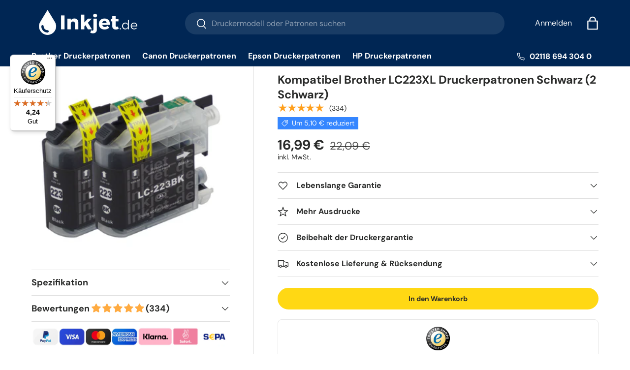

--- FILE ---
content_type: text/css
request_url: https://inkjet.de/cdn/shop/t/43/assets/product.css?v=40661411838478490881748325535
body_size: 1783
content:
.option-selector{padding:0;border:0}.option-selector:not(:last-child){margin-bottom:2rem}.option-selector .label{margin-bottom:.5em}.option-selector__label-value{font-weight:400}.option-selector__btns{margin-top:-12px}.opt-label{margin-top:12px;margin-inline-end:12px;border:var(--btn-border-width) solid rgba(var(--text-color) / .2);border-radius:var(--btn-border-radius, 0);cursor:pointer}.opt-label--btn{min-width:50px;padding:var(--btn-padding-y, 12px) 16px;background-color:rgba(var(--bg-color));color:rgb(var(--text-color))}.opt-label--btn:hover{background-color:rgba(var(--text-color) / .05)}.opt-btn:focus-visible+.opt-label{outline-offset:3px}.opt-btn:checked+.opt-label--btn{background-color:rgba(var(--bg-color));color:rgb(var(--text-color))}.opt-btn:checked+.opt-label:not(.opt-label--swatch):after,.is-unavailable+.opt-label .opt-label__media:after{content:"";display:block;position:absolute;top:0;left:0;width:100%;height:100%}.opt-btn:checked+.opt-label:not(.opt-label--swatch):after{border-radius:var(--btn-border-radius, 0);box-shadow:0 0 0 2px rgba(var(--text-color) / .6)}.is-unavailable+.opt-label:not(.opt-label--image),.is-unavailable+.opt-label .opt-label__media:after{background:linear-gradient(to bottom left,transparent calc(50% - 1px),rgba(var(--text-color) / .2) calc(50% - 1px),rgba(var(--text-color) / .2) calc(50% + 1px),transparent calc(50% + 1px)) no-repeat}.opt-label__media{width:100%;border-radius:var(--btn-border-radius, 0)}.custom-select__btn[data-swatch]:before,.custom-select__option[data-swatch]:before{content:"";width:20px;height:20px;margin-inline-end:8px;border-radius:50%;background-size:cover}.custom-select [data-swatch=white]:before{border:1px solid #f2f2f2}.opt-label{min-width:64px;transition:opacity .6s,color .6s,border-color .6s;font-weight:700}.option-selector:not(:last-child){margin-bottom:3rem}.opt-label--image{--btn-border-radius: 50%;width:var(--swatch-variant-picker-size, 36px);min-width:0;height:var(--swatch-variant-picker-size, 36px)}.is-unavailable+.opt-label--image img{opacity:.4}.swatch-shape--not-circle{--btn-border-radius: 0}.swatch-shape--natural.swatch--variant-image{height:auto}.opt-label--swatch.swatch-shape--portrait{height:calc(var(--swatch-variant-picker-size, 36px) / .75)}.opt-label:not([data-swatch]):after{content:"";display:block;position:absolute;top:0;left:0;width:100%;height:100%;border-radius:var(--btn-border-radius, 0)}.opt-btn.is-unavailable:checked+.opt-label:not(.opt-label--swatch){border-color:rgba(var(--text-color) / .6)}.opt-btn.is-unavailable:checked+.opt-label:not(.opt-label--swatch):after{box-shadow:none}.opt-label:hover{background-color:transparent}.opt-label:not([data-swatch]):hover:after{box-shadow:0 1px 3px rgba(var(--input-text-color) / .4)}.option-selector__btns .is-unavailable+[data-swatch]:before{opacity:.4}.is-unavailable+.opt-label:not([data-swatch]){overflow:hidden}.is-unavailable+.opt-label:not([data-swatch]):before{content:"";position:absolute;top:0;left:0;width:100%;height:100%;background-color:rgba(var(--text-color) / .05)}.option-selector .label{margin-bottom:.8em}:root{--product-details-block-margin: calc(8 * var(--space-unit));--product-details-block-margin-sm: calc(3 * var(--space-unit));--product-info-block-margin: calc(6 * var(--space-unit))}.product-info__block,.product-info__block--sm,.product-details__block{kmargin:var(--product-info-block-margin) 0}.product-info__block:first-child,.product-info__block--sm:first-child,.product-details__block:first-child{margin-top:0}.product-info__block:last-child,.product-info__block--sm:last-child,.product-details__block:last-child{margin-bottom:0}.product-info__block:empty,.product-info__block--sm:empty,.product-details__block:empty{display:none}.product-info__block .social__link{width:40px;height:40px;position:relative}.product-info__block .social__link:after{content:"";position:absolute;top:50%;left:50%;width:44px;height:44px;transform:translate(-50%,-50%);opacity:0}.product-info__block .social-share__heading{margin-inline-end:.5em}.product-info__block--sm{margin:var(--product-details-block-margin-sm) 0}.product-info__block--md{margin:calc(6 * var(--space-unit)) 0}.product-details__block{margin:10px 0}.product-vendor-sku+.product-info__title{margin-top:-4px}.product-info__title+.product-info__rating,.product-price+variant-label{margin-top:-8px}.product-description{overflow:auto}.product-info__price{font-size:var(--h4-font-size)}.product-info__add-to-cart quantity-input{flex:1 1 35%;margin-inline-end:calc(2 * var(--space-unit));transition:opacity .6s ease}.product-info__add-to-cart:has(button[disabled]) quantity-input{opacity:.4;cursor:default;pointer-events:none}.product-info__add-button{flex:0 0 100%}quantity-input+.product-info__add-button{flex:1 1 65%;margin-inline-start:calc(2 * var(--space-unit))}.product-info__disclosure{font-size:calc(var(--body-font-size) * .1rem)}.shopify-payment-button__button{margin-top:calc(4 * var(--space-unit));overflow:hidden;border-radius:var(--btn-border-radius, 0)}.product-title .product-info__weight{opacity:.7}.shopify-payment-button .shopify-payment-button__button--unbranded{padding:var(--btn-padding-y, 12px) 26px;transition:opacity .6s ease,color .6s ease,background-position .4s ease-out;font-size:.88em;font-weight:700;line-height:1.2em;text-transform:var(--btn-text-transform, none)}.shopify-payment-button .shopify-payment-button__button--unbranded:hover:not([disabled]){background-color:transparent}.shopify-payment-button__button--hidden{display:none}.shopify-payment-button__more-options{color:rgb(var(--text-color))}.product-policies{margin-top:var(--space-unit)}.pickup-icon{flex-shrink:0;margin-inline-end:calc(2 * var(--space-unit))}.product-details .spr-header-title{display:none}.product-details__text{font-size:calc(var(--body-font-size) * var(--fluid-1-25))}.product-inventory__status:before{content:"";display:inline-block;width:9px;height:9px;margin-inline-end:.5em;border-radius:9px;background-color:currentColor}[data-inventory-level=none]{color:rgb(var(--no-stock-text-color))}[data-inventory-level=low]{color:rgb(var(--low-stock-text-color))}[data-inventory-level=very_low]{color:rgb(var(--very-low-stock-text-color))}[data-inventory-level=normal],[data-inventory-level=in_stock]{color:rgb(var(--in-stock-text-color))}[data-inventory-level=backordered]{color:rgb(var(--no-stock-backordered-text-color))}.product-spec{margin:0}.product-spec__item{border-bottom:1px dashed rgba(var(--text-color) / .15)}.product-spec__item:last-child{border:0}.product-spec__value p:last-child{margin-bottom:0}@media (max-width: 768.98px){.product-info.media-with-text__text{padding-top:0}}@media (min-width: 769px){:root{--product-details-block-margin: calc(12 * var(--space-unit));--product-info-block-margin: calc(8 * var(--space-unit))}.product-details .disclosure>summary{padding-top:10px;padding-bottom:10px}.product-details .disclosure__content{padding-bottom:calc(5 * var(--space-unit))}.product-spec__label{flex:0 0 160px;margin-bottom:0}.product-spec__label--right{flex-basis:50%}.cc-featured-product .media-with-text__text{max-width:calc(100% - var(--media-width, 50%))}}.product-details .disclosure>summary .disclosure__title{font-size:18px}@media (min-width: 1024px){.product-info__title+.product-info__rating .rating{font-size:20px}.product-info__add-to-cart quantity-input{flex-basis:150px}.product-details .disclosure>summary{padding-top:14px;padding-bottom:14px}.product-details .disclosure__content{padding-bottom:calc(8 * var(--space-unit))}}.product-info{padding-top:0!important}.product-info__title{margin-top:10px!important}.product-info__block{margin-top:12px!important}.product-info__block .product-label--sale{margin-top:-15px!important}.product-info__rating{margin-top:-12px!important}.fera-widget-600546 .fera-getItByTimer-content,.fera-widget-600546 .fera-getItByTimer-timer{font-size:16px!important}.product-info__add-to-cart{padding-top:10px}div.product-info.product-info--sticky>sticky-scroll-direction>div>div:nth-child(14)>div>div{padding-top:10px}@media (max-width: 568.98px){.product-details{margin-top:15px}.product-info__title{padding-top:9px!important}.media-viewer{margin-top:10px!important}.product-info__sticky{margin-top:-25px!important}.feracsls{border-bottom:45px solid white}.product-policies{padding-bottom:10px!important}}#easysearch-search{font-size:19px!important}.easysearch-btn-holder{text-align:center}#shopify-section-template--18288878878884__main>div>div>div.product-info.product-info--sticky>sticky-scroll-direction>div>div:nth-child(14){margin-bottom:-20px}relat{position:relative;bottom:80px;margin-left:80px;width:160px}.moveit{position:absolute}.bogof1{position:absolute;top:-160px}.bogof1 img{max-width:140px}.bogo{margin-top:-20px;margivn-bottom:-10px}#product-media>div:nth-child(4)>span{text-align:center;left:-60px;top:-20px}@media (max-width: 690px){.bogof1 img{max-width:100px}}.popup{display:none}.popup{display:none;position:fixed;z-index:999;left:0;top:0;width:100%;height:100%;overflow:auto;background-color:#000;background-color:#0006}.popup-content{background-color:#fefefe;margin:5% auto;padding:20px;border:1px solid #888;max-width:850px;box-shadow:0 5px 15px #0000004d;border-radius:10px}.htitle2{text-align:center;font-size:18px!important}.popup-content h2{text-align:center;font-size:22px;width:500px}.popup-content .product-details{margin:0!important}.popup-content .product .product-image{max-width:fit-content;margin-left:auto;margin-right:auto}.product-action{display:block}.close-btn{color:#aaa;float:right;font-size:28px;font-weight:700}.close-btn:hover,.close-btn:focus{color:#000;text-decoration:none;cursor:pointer}.popup-content,.popup-content .price__default{max-width:fit-content;margin-left:auto;margin-right:auto}.popup-content .product-price{display:flex;margifn-right:20px;margin-bottom:-45px;text-align:center;left:19px}.popup-content .productinfoprice{text-decoration:line-through;padding-left:10px}.popup-content .compareprice{font-weight:700;font-size:30px}#closePopupBtn2{display:none!important}.popup-content .product .product-image{max-width:350px!important}.popup-content .moveit{top:-20px;left:-50px;text-align:center}.inksmall{font-size:15px!important}.popup-content .relat{font-size:14px;top:-30px;left:-30px!important}.popup-content .bogof1{top:-135px}.popup-content .relat img{margin-left:10px;width:120px}.popup-content .titles{text-align:center}.popup-content .htitle{font-size:25px}@media (max-width: 668.98px){.inksmall{font-size:10px!important}#product-media>div:nth-child(4)>span{text-align:center;left:-10px!important;top:-60px!important}.popup{display:none;position:fixed;z-index:999;left:0;top:0;width:100%;height:100%;overflow:auto;background-color:#000;background-color:#0006}.popup-content{background-color:#fefefe;margin:3% auto!important;padding:0!important;border:1px solid #888;max-width:850px;box-shadow:0 5px 15px #0000004d;border-radius:10px}.popup-content .titles{text-align:center}.popup-content h2{text-align:center;font-size:20px!important}.popup-content .htitle{font-size:20px}.popup-content .htitle2{margin-left:auto;margin-right:auto;font-size:14px!important;max-width:200px}.popup-content .product-details{margin:0!important}.popup-content .product .product-image{max-width:fit-content;margin-left:auto;margin-right:auto}.product-action{display:block}.close-btn{color:#aaa;float:right;font-size:28px;font-weight:700}.close-btn:hover,.close-btn:focus{color:#000;text-decoration:none;cursor:pointer}.popup-content,.popup-content .price__default{max-width:fit-content;margin-left:auto;margin-right:auto}.popup-content .product-price{dispdlay:flex;margin-right:20px;margin-bottom:0!important;text-align:center;left:19px}.popup-content .productinfoprice{text-decoration:line-through;marsgin-top:-13px!important;padding-left:10px}.popup-content .compareprice{display:inline-block;font-weight:700;font-size:20px!important;masrgin-top:7px}#closePopupBtn2{display:none!important}.popup-content .product .product-image{max-width:350px!important}.popup-content .moveit{top:-50px!important;left:10px!important;text-align:center}}.qty-input{disvplay:none}
/*# sourceMappingURL=/cdn/shop/t/43/assets/product.css.map?v=40661411838478490881748325535 */


--- FILE ---
content_type: text/css
request_url: https://inkjet.de/cdn/shop/t/43/assets/product-page.css?v=3344184041616553571748325535
body_size: 1610
content:
/** Shopify CDN: Minification failed

Line 464:31 Unexpected "-1"

**/
.product-main .product-media {
  margin-top: 0;
  margin-bottom: 0;
}

.product-details__calc .h4 {
  margin-bottom: 1.1em;
}

@media (min-width: 769px) {
  :root {
    --product-column-padding: calc(8 * var(--space-unit));
    --product-info-width: 47%;
  }
  .shopify-section:not(.product-details) {
    clear: both;
  }
  .product-breadcrumbs .breadcrumbs {
    width: calc(100% - var(--product-info-width));
    padding-inline-end: var(--product-column-padding);
    overflow: hidden;
  }
  .product-breadcrumbs + .product-main .product-media,
  .product-breadcrumbs + .product-main .product-info {
    padding-top: 0;
  }
  .product-breadcrumbs + .product-main .product-info::before,
  .product-breadcrumbs + .product-main .product-info::after {
    top: calc(-10 * var(--space-unit) - 1em - 2px);
  }
  .shopify-section + .product-main {
    margin-top: -1px;
  }
  .shopify-section + .product-main::before,
  .product-details + .shopify-section::before,
  .product-main + .shopify-section:not(.product-details)::before {
    content: "";
    display: block;
    position: relative;
    z-index: -1;
    width: 100%;
    height: 1px;
    background-color: rgba(var(--text-color) / 0.15);
  }
  .product-main .product-media,
  .product-main + .product-details > .container {
    width: calc(100% - var(--product-info-width));
    float: left;
    clear: left;
    border-inline-end: 1px solid rgba(var(--text-color) / 0.15);
  }
  .product-main .product-media {
    margin-top: 0;
    margin-bottom: 0;
    padding-top: 0;
    padding-bottom: 0;
    padding-inline-end: var(--product-column-padding);
  }
  .product-main .product-info {
    position: relative;
    width: var(--product-info-width);
    padding: calc(10 * var(--space-unit)) 0;
    padding-inline-start: var(--product-column-padding);
    float: right;
    background-color: rgba(var(--bg-color));
  }
  .product-main .product-info::before,
  .product-main .product-info::after {
    content: "";
    position: absolute;
    top: 0;
    bottom: -2px;
    left: -1px;
    width: 1px;
    background-color: rgba(var(--bg-color));
  }
  .product-main .product-info::after {
    background-color: rgba(var(--text-color) / 0.15);
  }
  .product-main .product-info--sticky {
    min-height: var(--sticky-height, 0);
  }
  .product-info__sticky {
    position: -webkit-sticky;
    position: sticky;
    top: var(--header-end-padded, 48px);
    padding-bottom: 0;
  }
  .product-main + .product-details {
    max-width: calc(var(--page-width, 1320px) + var(--gutter) * 2);
    margin: 0 auto;
    padding: 0 var(--gutter);
  }
  .product-main + .product-details > .container {
    max-width: none;
    margin: 0;
    padding-top: calc(2 * var(--space-unit));
    padding-bottom: calc(10 * var(--space-unit));
    padding-inline-start: 0;
    padding-inline-end: var(--product-column-padding);
  }
  .product-main + .product-details + .shopify-section::before {
    top: 1px;
  }
  [dir="rtl"] .product-main .product-media,
  [dir="rtl"] .product-main + .product-details > .container {
    float: right;
    clear: right;
  }
  [dir="rtl"] .product-main .product-info {
    float: left;
  }
  [dir="rtl"] .product-main .product-info::before,
  [dir="rtl"] .product-main .product-info::after {
    right: -1px;
    left: auto;
  }
}
@media (min-width: 1280px) {
  :root {
    --product-column-padding: calc(12 * var(--space-unit));
  }
  .product-main .product-media,
  .product-main .product-info {
    padding-top: 0;
  }
}

.template-product .stock_level {
  color: #090;
  display: inline-block;
  margin-top: 10px;
}
.template-product .stock_level span:first-child {
  font-size: 20px;
}
.template-product .stock_level span:first-child b {
  font-weight: 600;
}
.template-product .stock_level span {
  font-size: 17px;
}
.template-product .stock_level .free_delivery {
  color: #000;
  margin-top: 10px;
  text-align: left;
}
.template-product .banana-view-container .banana-statement {
  margin-top: 20px;
}
.template-product .product-pricing .product--badge.badge--sale {
  padding: 8px;
}
.template-product .product-pricing .price--main .money {
  font-size: 24px;
}
.template-product .product-pricing .price--compare-at {
  margin-left: 8px;
}
.template-product .product-pricing .price--compare-at .money {
  font-size: 24px;
}
.template-product .product-panel__per_page {
  border: 1px solid #dadada;
  width: 100%;
}
.template-product .product-panel__per_page .product-comparison__header {
  background: #eee;
  border-bottom: 1px solid #dadada;
  font-weight: bold;
  padding: 0.5em;
  text-align: center;
}
.template-product .product-panel__per_page .product-comparison__header strong {
  color: #000;
  font-weight: 600;
}
.template-product .product-panel__per_page .inkfacts {
  font-variant: small-caps;
  font-size: 0.8em;
  display: block;
}
.template-product .product-panel__per_page ul {
  list-style: none;
  padding: 10px;
}
.template-product .product-panel__per_page ul li {
  display: inline-block;
  margin-left: 6px;
  padding-bottom: 10px;
  width: auto;
}
.template-product .product-panel__per_page ul li:first-child {
  margin-left: 0;
}
@media screen and (max-width: 479px) {
  .template-product .product-panel__per_page ul li {
    display: inline-block;
    text-align: center;
  }
}
.template-product .product-panel__per_page ul li span {
  background: #ccc;
  border-radius: 100%;
  display: inline-block;
  height: 1em;
  margin-right: 6px;
  width: 1em;
  vertical-align: middle;
}
.template-product .product-panel__per_page ul li span.black {
  background-color: #000 !important;
}
.template-product .product-panel__per_page ul li span.cyan {
  background-color: #00aeef !important;
}
.template-product .product-panel__per_page ul li span.magenta {
  background-color: #ec008c !important;
}
.template-product .product-panel__per_page ul li span.yellow {
  background-color: #fff200 !important;
}
.template-product .special_offer_tab {
  /*@extend %button-secondary, %atc-button;*/
  /*font-size: 20px;*/
  background-color: #c00;
  color: #fff;
  font-weight: 700;
  margin-top: 20px;
  padding: 7px 10px;
  text-align: center;
  text-transform: uppercase;
  width: 100%;
}
.template-product .guaranteed-fit h2 {
  color: black;
  font-weight: 600;
  font-size: 24px;
  margin-bottom: 10px;
}
.template-product .guaranteed-fit input {
  padding: 16px;
  width: 100%;
  font-size: 15px;
}
.template-product .guaranteed-fit #printerlist {
  list-style: none;
  padding-left: 0;
}
.template-product .guaranteed-fit #printerlist li {
  margin-bottom: 6px;
}
.template-product .guaranteed-fit #printerlist li:nth-child(odd) {
  clear: left;
  float: left;
  width: 49%;
}
.template-product .guaranteed-fit #printerlist li:nth-child(even) {
  clear: right;
  float: right;
  width: 49%;
}
.template-product .guaranteed-fit #printerlist li span a {
  font-size: 14px;
  text-decoration: none;
}
.template-product .guaranteed-fit #newprinterlist {
  list-style: none;
  padding: 0;
  margin: 0;
  padding-top: 20px;
  -webkit-column-count: 4;
  -moz-column-count: 4;
  column-count: 4;
}
@media screen and (max-width: 479px) {
  .template-product .guaranteed-fit #newprinterlist {
    -webkit-column-count: 2;
    -moz-column-count: 2;
    column-count: 2;
  }
}
.template-product .guaranteed-fit #newprinterlist li {
  padding: 5px;
}
.template-product .guaranteed-fit #newprinterlist li span a {
  font-size: 16px;
  text-decoration: none;
}
.template-product .productgrid--item-thumb {
  width: 20% !important;
  float: left;
}
@media screen and (max-width: 479px) {
  .template-product .productgrid--item-thumb {
    width: 50% !important;
  }
}
@media screen and (max-width: 989px) {
  .template-product .product-recently-viewed--section,
  .template-product .related-products--container {
    display: none;
  }
}
.template-product .product-recently-viewed--section .productgrid--item,
.template-product .related-products--container .productgrid--item {
  width: 20%;
}
.template-product
  .product-recently-viewed--section
  .productgrid--item
  .productitem--image,
.template-product
  .related-products--container
  .productgrid--item
  .productitem--image {
  max-width: 80%;
}
.template-product
  .product-recently-viewed--section
  .productgrid--item
  .productitem--ratings,
.template-product
  .related-products--container
  .productgrid--item
  .productitem--ratings {
  display: none;
}
.template-product
  .product-recently-viewed--section
  .productgrid--item
  .product-panel__per_page,
.template-product
  .related-products--container
  .productgrid--item
  .product-panel__per_page {
  display: none;
}
.template-product
  .product-recently-viewed--section
  .productgrid--item
  .tooltip__content,
.template-product
  .related-products--container
  .productgrid--item
  .tooltip__content {
  display: none;
}
.template-product
  .product-recently-viewed--section
  .productgrid--item
  .productitem--price,
.template-product
  .related-products--container
  .productgrid--item
  .productitem--price {
  padding-top: 10px;
  text-align: left;
}
.template-product
  .product-recently-viewed--section
  .productgrid--item
  .productitem--price
  .price--main
  .money,
.template-product
  .related-products--container
  .productgrid--item
  .productitem--price
  .price--main
  .money {
  color: #000;
  font-size: 40px;
  font-weight: 700;
}
.template-product
  .product-recently-viewed--section
  .productgrid--item
  .productitem--price
  .price--compare-at,
.template-product
  .related-products--container
  .productgrid--item
  .productitem--price
  .price--compare-at {
  color: #000;
}
.template-product
  .product-recently-viewed--section
  .productgrid--item
  .productitem--price
  .price--compare-at
  .money,
.template-product
  .related-products--container
  .productgrid--item
  .productitem--price
  .price--compare-at
  .money {
  color: #c00;
  font-size: 20px;
}

.product-panel__per_page {
  border: 1px solid #dadada;
  /*float: left;*/
  width: 100%;
}
.product-panel__per_page .product-comparison__header {
  background: #eee;
  border-bottom: 1px solid #dadada;
  font-weight: bold;
  padding: 0.5em;
  text-align: center;
}
.product-panel__per_page .product-comparison__header strong {
  color: #000;
  font-weight: 600;
}
.product-panel__per_page .inkfacts {
  font-variant: small-caps;
  font-size: 0.8em;
  display: block;
}
.product-panel__per_page ul {
  list-style: none;
  padding: 20px;
}
.product-panel__per_page ul li {
  padding-bottom: 10px;
}
@media screen and (max-width: 479px) {
  .product-panel__per_page ul li {
    display: inline-block;
    text-align: center;
  }
}
.product-panel__per_page ul li span {
  background: #ccc;
  border-radius: 100%;
  display: inline-block;
  height: 1em;
  margin-right: 6px;
  width: 1em;
  vertical-align: middle;
}
.product-panel__per_page ul li span.black {
  background-color: #000 !important;
}
.product-panel__per_page ul li span.cyan {
  background-color: #00aeef !important;
}
.product-panel__per_page ul li span.magenta {
  background-color: #ec008c !important;
}
.product-panel__per_page ul li span.yellow {
  background-color: #fff200 !important;
}
.product-panel__per_page ul li -1 {
  display: inline;
}

.product-panel__per_page ul {
  list-style: none;
  padding: 0;
  margin: 0;
  display: flex;
  flex-wrap: wrap;
}

.product-panel__per_page li {
  margin-right: 10px; /* Adjust spacing between items as needed */
}

.producte-panel__per_page li:last-child {
  margin-right: 0; /* Remove margin for the last item */
  flex-basis: 100%; /* Make the last item take up full width */
}
.product-panel__per_page ul {
  text-align: center;
  justify-content: center;
}

.guaranteed-fit li a {
  color: blue;
}

.guaranteed-fit h2 {
  color: black;
  font-weight: 600;
  font-size: 24px;
  margin-bottom: 10px;
}

.guaranteed-fit input {
  padding: 16px;
  width: 100%;
  font-size: 15px;
}

#printerlist {
  list-style: none;
  padding-left: 0;
  display: flex;
  flex-wrap: wrap;
  justify-content: space-between;
}

#printerlist li {
  width: 49%;
  margin-bottom: 6px;
}

#printerlist li span a {
  font-size: 14px;
  text-decoration: none;
}

#newprinterlist {
  list-style: none;
  padding: 0;
  margin: 0;
  padding-top: 20px;
  column-count: 4;
  column-gap: 10px;
}

@media (max-width: 480px) {
  #newprinterlist {
    column-count: 2;
  }
}

#newprinterlist li {
  break-inside: avoid;
  padding: 5px;
}

#newprinterlist li span a {
  font-size: 16px;
  text-decoration: none;
}

.relat {
  position: relative;
  bottom: 80px;
  margin-left: 80px;
  width: 160px;
}
.moveit {
  position: absolute;
}

.bogo {
  margin-top: -20px;
  margivn-bottom: -10px;
}
@media (max-width: 690px) {
  .product-info {
    margin-top: -2px !important;
  }
  #shopify-section-template--17104519463101__details {
    margin-top: 10px !important;
    margin-bottom: 10px;
  }
  .product-info__rating {
    margin-bottom: 10px !important;
  }

  #newprinterlist {
    -webkit-column-count: 2;
    -moz-column-count: 2;
    column-count: 2;
  }

  .product-media {
    margin-top: -10px !important;
  }
  .relat {
    position: relative;
    bottom: 50px;
    margin-left: 25px;
    width: 160px;
  }

  .moveit {
    position: absolute;

    font-size: 13px;
  }

  .product-info__block .product-title {
    margin-bottom: -10px !important;
  }

  .product-info__price {
    margin-top: -10px !important;
  }
  .product-policies {
    margin-bottom: -20px !important;
  }
}
.product-info__rating {
  padding-bottom: 10px !important;
}

.bogo {
  margin-bottom: 20px !important;
}

@media (min-width: 690px) {
  .bogo {
    height: 32px !important;
  }
  .product-price {
    position: relative;

    top: -10px;
  }
  .product-price {
    position: relative;
    top: -14px;
  }
  .product-price {
    position: relative;
    height: 50px;
  }
}
.product-label {
}
#shopify-section-template--17104519463101__main
  > sticky-atc-panel
  > div
  > div.card__info
  > p {
  display: none;
}
.baga {
  background-color: rgba(var(42 43 42) / 0.05);
}

.addme {
  margin-left: 10px;
  cursor: pointer;
}
.sticky-atc-panel .bogostiky {
  background-color: #2a2b2a0d !important;
  height: 20px;
  color: #0000ff;
  padding-left: 10px;
  padding-right: 10px;
}

.easysearch-fitment-icon-holder,
.easysearch-fitment-change {
  display: none;
}
.easysearch-fitment-results {
  text-align: center !important;
}
.easysearch-fitment-text {
  text-align: center;
  color: #2a2a0d;
}
.easysearch-fitment-text a {
  display: inline-block;
  position: relative;
  max-width: 100%;
  padding: 13px;
  transition: opacity 0.6s ease, color 0.6s ease,
    background-position 0.4s ease-out;
  border-radius: 30px;
  outline-offset: 10;
  font-size: 1em;
  font-weight: 700;
  line-height: 1.2em;
  text-align: center;
  text-transform: var(--btn-text-transform, none);
  -webkit-appearance: none;
  appearance: none;
  word-break: break-word;
  color: #fff;
  text-decoration: none !important;
  background: rgb(0 102 255);
  top: 15px;
}
.packde {
  margin-right: 20px;
}
.packdeprice {
  color: #0000ff;
}


--- FILE ---
content_type: text/javascript
request_url: https://widgets.trustedshops.com/js/XF9AEF1F88153D0FE8C7C1A5A8C96362E.js
body_size: 1430
content:
((e,t)=>{const r={shopInfo:{tsId:"XF9AEF1F88153D0FE8C7C1A5A8C96362E",name:"inkjet.de",url:"inkjet.de",language:"de",targetMarket:"DEU",ratingVariant:"WIDGET",eTrustedIds:{accountId:"acc-845a3563-489e-4b90-98bd-242759f0cd66",channelId:"chl-59f9c10d-ec72-4f1f-96c5-e13b4e8a1a96"},buyerProtection:{certificateType:"CLASSIC",certificateState:"PRODUCTION",mainProtectionCurrency:"EUR",classicProtectionAmount:100,maxProtectionDuration:30,plusProtectionAmount:2e4,basicProtectionAmount:100,firstCertified:"2022-04-07 00:00:00"},reviewSystem:{rating:{averageRating:4.24,averageRatingCount:984,overallRatingCount:4109,distribution:{oneStar:73,twoStars:30,threeStars:67,fourStars:236,fiveStars:578}},reviews:[{average:5,buyerStatement:"Alles gut, wie erwartet",rawChangeDate:"2026-01-23T14:16:25.000Z",changeDate:"23.1.2026",transactionDate:"3.1.2026"},{average:4,buyerStatement:"Tinte passt für meinen Drucker - nach Wechsel der Patronen war Drucker sofort einsetzbar. Preis/Leistung gut!",rawChangeDate:"2026-01-23T13:14:08.000Z",changeDate:"23.1.2026",transactionDate:"3.1.2026"},{average:5,buyerStatement:"Hat lange gedauert.\nLieferung musste durch den Zoll.\nBei meiner Recherche bekam ich befriedigende Antwort.\nLeider wird Geld vor Auslieferung eingezogen.",rawChangeDate:"2026-01-23T11:23:15.000Z",changeDate:"23.1.2026",transactionDate:"3.1.2026"}]},features:["SHOP_CONSUMER_MEMBERSHIP","GUARANTEE_RECOG_CLASSIC_INTEGRATION","MARS_REVIEWS","MARS_EVENTS","DISABLE_REVIEWREQUEST_SENDING","MARS_QUESTIONNAIRE","MARS_PUBLIC_QUESTIONNAIRE"],consentManagementType:"OFF",urls:{profileUrl:"https://www.trustedshops.de/bewertung/info_XF9AEF1F88153D0FE8C7C1A5A8C96362E.html",profileUrlLegalSection:"https://www.trustedshops.de/bewertung/info_XF9AEF1F88153D0FE8C7C1A5A8C96362E.html#legal-info",reviewLegalUrl:"https://help.etrusted.com/hc/de/articles/23970864566162"},contractStartDate:"2022-02-24 00:00:00",shopkeeper:{name:"Ink Cartridges LTD",street:"240 Rue Jean Bart",country:"FR",city:"Labège",zip:"31670"},displayVariant:"full",variant:"full",twoLetterCountryCode:"DE"},"process.env":{STAGE:"prod"},externalConfig:{trustbadgeScriptUrl:"https://widgets.trustedshops.com/assets/trustbadge.js",cdnDomain:"widgets.trustedshops.com"},elementIdSuffix:"-98e3dadd90eb493088abdc5597a70810",buildTimestamp:"2026-01-25T05:39:49.508Z",buildStage:"prod"},a=r=>{const{trustbadgeScriptUrl:a}=r.externalConfig;let n=t.querySelector(`script[src="${a}"]`);n&&t.body.removeChild(n),n=t.createElement("script"),n.src=a,n.charset="utf-8",n.setAttribute("data-type","trustbadge-business-logic"),n.onerror=()=>{throw new Error(`The Trustbadge script could not be loaded from ${a}. Have you maybe selected an invalid TSID?`)},n.onload=()=>{e.trustbadge?.load(r)},t.body.appendChild(n)};"complete"===t.readyState?a(r):e.addEventListener("load",(()=>{a(r)}))})(window,document);

--- FILE ---
content_type: application/javascript; charset=utf-8
request_url: https://searchanise-ef84.kxcdn.com/preload_data.1T8S6T9H8G.js
body_size: 8525
content:
window.Searchanise.preloadedSuggestions=['druckerpatronen epson','canon pixma','epson workforce','epson xp','epson 405xl','epson druckerpatronen','epson wf','kompatibel epson','druckerpatronen canon','hp officejet pro','epson xp 3100','epson stylus','hp deskjet','hp officejet','epson ecotank','epson tintenpatronen','epson workforce pro','brother mfc','epson xp 342','epson 603 patronen','epson schwarz','epson xp 352','epson x','epson wf 4820 patronen','epson workforce wf','canon ts5050','hp photosmart','epson wf 3820','druckerpatronen epson wf','epson xp 6100','epson et','druckerpatronen epson xp','epson xp 7100','epson stylus photo','kompatibel canon','hp 364xl','epson xp 2205','epson xp-6100','epson stylus office bx305f','epson 603 xl','epson 603 multipack','epson 405 xl kompatibel','canon ip7250','epson xp 2100','canon ip 7250','epson multipack','epson xp-7100','epson wf 2630','druckerpatronen brother','epson xp 3150','kompatibel brother','brother mfc-j5330dw','canon tr8550','epson 405 xl patrone','canon pixma mx925','epson workforce pro wf-4830dtwf','canon mx925','multipack 603xl','hp druckerpatronen','canon ts 5050','hp officejet pro 8600','epson wf 4825','epson wf-3520','epson xp-352','epson xp 830','canon pg 545','epson xp 442','epson stylus office bx535wd','epson xp 2105','epson wf 3520','epson xp 3200','tintenpatronen epson','druckerpatronen 604 ink','epson wf 2830','kompatibel hp','epson wf 2660','epson xp 3105','epson xp-342','epson xp 530','epson workforce pro wf-3825dwf','canon mg5750','epson wf 2860','epson xp 540','workforce pro','epson xp 4200','epson 202xl','epson photo','epson xp-3200','brother mfc-j5320dw','epson xp-2205','epson xp 4100','epson 502 xl','epson xp 215','epson xp 6000','brother dcp','epson 405xxl','hp pro','epson xp 412','epson wf 3620','canon ts6350','canon mx 925','epson wf 4725','epson et 2820','epson workforce pro wf-4820dwf','druckerpatronen schwarz','hp photosmart 5520','brother mfc-j5335dw','epson 503 patronen','epson 502xl druckerpatronen','canon tr 8550','canon pixma ts5050','epson xp 332','epson xp 312','epson 16xl','canon ts 5350','epson 604xl','epson xp 3155','patronen epson','epson wf 4720','epson xp 640','canon ts5055','epson wf 3825','epson xp-2105','epson xp 6105','canon ts 5055','epson xp-15000','epson xp 235','epson patronen','epson t33xl','druckerpatronen hp','druckerpatronen epson xp 342','canon ts 705','epson 405 xl','canon druckerpatronen','epson wf 7835','brother lc123','brother lc223','canon ts6150','epson xp 322','canon pg 560','brother druckerpatronen','epson wf 4820','hp officejet pro 8620','brother dcp-j4120dw','epson xp 305','canon mg 5350','epson xp-332','druckerpatronen multipack','epson xp-4100','epson xp 7100 patronen','tintenpatronen canon pixma mx925','epson stylus sx435w','epson stylus office','epson stylus office bx635fwd','druckerpatrone epson','epson xp-3105','epson xp 4150','epson xp-442','canon ts 6350','epson wf 2840','canon pixma mg5150','hp deskjet 3520','canon pgi-570xl','epson xp-3155','epson kompatibel','epson xp 422','epson xp-2100','epson tinte','epson xp 4205','hp officejet 6500a','epson black','epson xp-312','epson xp 2155','druckerpatronen epson xp-6100','canon pgi','epson wf-3620','epson wf 2810','canon ts8350','kompatibel epson 603xl','epson xp-3150','epson xp 3205','epson workforce pro wf-3820','epson xp-3100','epson t29xl','epson t18xl','kompatibel epson 405xl','epson 33xl','epson 604 xl','epson xp 225','canon pixma mx 925','epson workforce pro wf-4825','epson xp 520','epson xp-640','epson et 2750','epson wf 2510','epson xp-4200','hp schwarz','canon maxify mb5150','canon ts705','epson xp-2155','epson xp 445','epson pro','hp deskjet 3070a','epson xp 245','epson xp 2150','canon pgi-570xl/cli-571xl','epson xp 970','epson t0711','epson xp-530','epson xp 452','canon pixma ip 7250','epson wf-4720','epson workforce wf-2630 wf druckerpatronen','epson xp 625','canon pixma ts6350','epson t1291','epson wf 2930','canon ts9550','officejet pro','epson 378xl','canon pg 540','epson workforce pro wf-3725','canon schwarz','druckerpatronen epson stylus','epson erdbeere','epson xp-830','epson workforce wf-3620','epson xp 4155','canon mg 5750','brother mfc-j4420dw','canon ts5000','epson wf 7840','epson wf-2810','epson et 2710','canon mg5250','hp 920xl','epson wf 2540','epson stylus sx235w','druckerpatrone schwarz','druckerpatronen epson xp 4150','workforce wf 3620','epson multipack 29','epson xp 432','epson xp-205','canon mg7150','hp officejet 4620','epson drucker','epson xp-215','druckerpatronen epson wf 3820','canon pgi 550','workforce epson','canon pixma ts5053','epson xp-900','epson wf 3720','epson stylus sx 230','epson seestern','epson xp-5100','epson workforce wf-7830dtwf','epson ecotank et','druckerpatrone kompatibel epson wf 2860','hp officejet pro 8610','epson wf 2750','epson xp 5100','canon mg5150','pixma tr8550','druckerpatronen wf','epson xp-520','epson xp 425','canon ts','epson xp 6100 druckerpatronen','epson druckerpatronen wf','hp 920 xl','epson wf-2010','hp 950xl','epson xp-4150','epson xp-625','epson stylus sx218','epson wf-3825','canon ts6250','epson t16xl','epson 102 schwarz','canon pixma ts 5050','epson xp 635','druckerpatronen kompatibel epson','epson wf 3725','druckerpatronen epson wf 3520','epson workforce pro wf 4820','epson wf 2935','epson xp 8600','epson stylus office bx525wd','epson wf 3720 patronen','epson wf-2630','epson xp-6105','epson xp-322','epson workforce wf-7840dtwf','druckerpatronen epson wf 2630','epson t1281','canon ts 6150','canon pixma ip7250 druckerpatronen','epson wf 2870','canon pixma ts 705','epson multipack 405','epson wf 2850','canon pixma tr 8550','epson xp-225','epson xp 255','epson xp-452','epson stylus office bx625fwd','epson xp 600','epson xp-3205','epson 27xl','epson wf 4830','epson xp-970','epson xp-412','druckerpatronen epson xp 5100','brother mfc-j6520dw','druckerpatronen hp officejet','canon pixma ts9550','epson xp 455','epson xp 6005','epson wf-2930','hp officejet pro 8100','hp 305 xl','epson wf 2880','canon pixma mg 5250','canon patronen','epson xp 4105 patronen','epson xp 630','für canon ts5050','epson xp 355','epson 405 schwarz','epson wf-2510','epson xp 900','epson xp 405','epson druckerpatronen 603','hp photosmart 7520','epson xp-5100 patronen','canon drucker','patronen epson workforce pro wf-3820dwf','epson workforce wf-2750','epson wf 2010','epson work force pro wf 4825','hp officejet 6500','epson xp-2150','hp patronen','epson xp 335','epson workforce wf-2630','canon tr7550','epson xp 615','epson xp-630','canon pixma mg5750','epson multipack 603xl','canon pixma mg 5350','epson office','epson xp-4155','epson multipack 603','epson xp-540','schwarz epson','epson xp 205','canon pixma tr8550','epson xp 15000','epson xp-245','brother dcp-j562dw','epson workforce pro wf-3720 druckerpatronen','epson wf 7610','epson workforce pro wf 4720','epson 502xl','canon pixma mg5350','epson t27xl','canon mb5150','epson xp-8600','canon mg5350','epson xp-445','epson wf 2850 patronen','epson workforce wf 3620','epson tintenpatronen wf 2830','schwarz epson wf 3640','canon pixma ts','canon druckerpatronen 581','brother dcp-j4110dw','epson xp 2200','hp photosmart 5524','epson xp 4105','canon pixma ip7250','epson ecotank tintentanks','canon pixma ts705','canon pixma ip3600','canon maxify mb2750','epson 29xl','epson stylus sx230','canon tr 7550','canon pixma ts5055','epson workforce wf 2850','epson sx430w','canon cli 581','canon mg7750','405xl tintenpatrone','canon ts 6351','epson 603xl','epson xp-615','epson xp 345','epson druckerpatronen to','canon pixma druckerpatronen','druckerpatronen epson workforce wf 7835','epson xp-860','epson wf-4820','druckerpatronen canon pixma','fur epson','epson xp 402','epson workforce pro wf-4725','work force pro wf 4720','canon ts8050','brother mfc-j6720dw','canon pixma ix6850','epson xp-405','epson wf 7830 dtwf patronen','canon ip3600','epson xp 605','patronen epson wf 2660','workforce pro wf-3725','multipack 29xl','canon pgi-550xl','stylus photo','inkjet lc3219xl','druckerpatronen epson wf 3620','hp officejet 6500 a','brother mfc-j480dw','hp 364 xl','epson workforce pro wf-3825','canon pixma ts 5055','epson xp-422','epson wf-7835dtwf patronen','canon maxify mb2150 mb2750','epson xp 960','canon maxify','workforce pro wf-4820','hp photosmart 6520','epson xp 202','hp 6500a','epson workforce wf-2860','epson workforce pro wf-4820','canon ip 7200','brother mfc-j4410dw','epson xp 645','epson wf 7830','epson xp 510','epson stylus office bx630fw','epson stylus sx125','canon pixma 551 xl','patronen epson xp-4155','kompatibel epson 603xl druckerpatronen','tintenpatronen epson xp 3105','364 xl schwarz','epson sx435w','epson xp 2105 tintenpatronen','epson workforce pro wf-3720','photo schwarz','epson 35xl','epson wf 4730','canon mp550','drucker canon','epson 603xl multipack','epson multipack 502','brother lc','epson xp-4105','epson patronen xp 342','druckerpatronen epson 202','pixma mg5750','kompatibel epson schwarz','epson et 2810','canon ts 8350','hp officejet 6700 premium','epson workforce 4820dwf','kompatibel hp 364xl druckerpatronen','epson wf 7720','druckerpatronen epson xp 332','ecotank et','pixma mx925','kompatibel epson 405','epson xp-6000','epson workforce wf-2870dwf','epson wf-2860','epson wf-4825','workforce pro wf-3720','epson stylus sx 125','drucker patronen epson xp 442','brother lc123xl','photo black','canon pixma mx925 patronen','pg 545 xl','epson workforce 3620','multipack t0715','canon pgi 570xl','epson xp 760','workforce pro wf 3725','epson workforce pro 4825','epson stylus sx420w','epson workforce wf-7710dwf','epson workforce wf 2810','epson kiwi','epson wf 7525','canon mx 535','epson tintenpatronen x','für hp','epson xp-235','epson xl','epson stylus sx425w','epson stylus sx100','epson stylus dx5000','epson 202 xl','brother lc223xl','canon pixma ip4700','brother mfc-j5730dw','epson xp-960','epson stylus pro','kompatibel canon pgi-570xl','xp 202 patronen','epson xp-760','canon mx920','kompatibel hp 364xl','cli schwarz','canon ts6052','epson wf-4830','epson bx635fwd','pixma mg5350','kompatibel epson wf-2870','canon mg 5550','epson xp 4155 druckerpatronen','epson xp 530 tintenpatronen','epson work force pro wf 4820','hp officejet 6600','pixma ts 5050','canon mx725','epson xp 405 patronen','druckerpatronen epson xp-6000','canon pixma 5350','epson xp 305 patronen','epson workforce wf-2845dwf','hp 950/951xl','druckerpatronen epson xp 312','epson wf 4825dwf','brother mfc j4620dw','xp 5100 patrone schwarz','druckerpatronen epson xp 3100','epson wf 3640','canon ink','epson xp 302','canon ts 9550','druckerpatronen epson wf 2870','canon mp560','canon pixma mx 495','hp 951xl','brother mfc-j4620dw','druckerpatronen epson xp-4150','hp officejet pro 8600 plus','hp 364 schwarz','druckerpatronen epson wf 2830','epson 405 ink','druckerpatronen epson xp 540','epson workforce 2660','epson stylus s22','brother dcp-j132w','epson 503 xl','epson workforce pro wf-4825dwf','epson t0807 multipack','druckerpatronen epson xp 352','epson wf-2830','brother lc227xl','epson wf 2820','canon pgi-1500xl','epson wf-4820dwf','epson xp 860','epson wf 2835','canon mg 7550','epson xp 55','patronen für epson wf 2630','druckerpatronen canon pixma mg5550','hp e','druckerpatronen epson xp 7100','cli 551 xl','canon pgi 551','epson workforce 2840','canon pixma mp560','epson workforce pro wf-3825dwf patronen','druckerpatronen epson wf 4820','canon pixma mg5550','epson workforce wf 2630','druckerpatronen epson t1291','workforce pro wf-3825','canon ts6351','epson xp 435','canon pixma ts8150','canon maxify mb5450','epson golfball','epson xp-510','epson multipack 16','canon pixma mg 7750','hp officejet pro 8615','patronen für epson wf 3825 dwf','brother lc3217xl/lc3219xl','epson wf-7830','epson xp druckerpatronen','canon mg 5150','hp 350 xl','epson wf-2840','epson sx230','epson workforce pro wf','kompatibel brother lc123xl','canon mx885','epson workforce wf 3620 wf','epson multipack 29xl','druckerpatronen epson t0715','pixma ip7250','epson xp-4205','epson workfor','epson workforce pro wf-3820dwf','epson workforce pro wf-4720','canon pixma ts8350','druckerpatronen epson wf 2860','brother lc 424','epson workforce 2810','canon ts 6350 a','canon mg5450','drucker epson','kompatibel canon pgi','epson xp 750','epson et 2850','hp officejet 6500a plus','canon ts6050','canon pixma mx725','pg 540 xl','378xl druckerpatronen','epson multipack 604','epson wf-3825dwf','kompatibel canon pgi-550xl/cli-551xl','epson 24xl','epson druckerpatronen schwarz','tintenpatronen epson x','canon pixma mg 5150','kompatibel epson t18xl druckerpatronen multipack 1 schwarz 3 farben','tinte für canon pixma ts 9550','canon pgi 570','canon ts 5053','epson xp-305','druckerpatronen xp-3100','epson et 4850','epson t1295 multipack','canon pixma ts 6350','pixma ts 5350','epson farben','brother lc3219xl','epson xp 245 247 druckerpatronen','mfc j4420dw','canon pixma ts 6150','epson stylus office bx305fw','canon pixma tr7550','brother mfc-j4625dw','epson sx435w patronen','all in one','epso xp','epson to 715','hp 932xl','epson stylus bx300f','canon ts5050 druckerpatronen','epson druckerpatronen xp 342','epson 2105 xp','epson xp 810','epson wf 2950','druckerpatronen canon ts 5050','kompatibel epson ecotank schwarz','epson wf-7840dtwf','epson 18xl','canon ix6850','canon ix 6850','epson t0715 druckerpatronen','epson stylus sx445w','brother mfc-j','workforce wf 7720','kompatibel epson 405xl druckerpatronen','epson wf 3540','canon pixma ts5050 druckerpatronen','epson bx305f','epson et 4800','epson workforce wf-3520','druckerpatronen epson xp-352','kompatibel hp 920xl','epson stylus s22 patronen','epson wf-2870','x multipacks','ink do','brother mfc j5335dw','hp 933xl','patronen hp 6000','canon ts 6050','epson 34xl','druckerpatronen epson xp 2155','canon pixma mg 5650','canon ip 4950','pgi 580 kompatibel','druckerpatronen epson wf 3825','brother lc3217','kompatibel epson 603xl druckerpatronen multipack 1 schwarz 3 farben','druckerpatronen schwarz epson','hp office jet 8600','druckerpatronen epson schwarz','canon mg6650','epson workforce druckerpatronen','epson xp-950','epson t24xl','epson multipack 405 xl','epson t26xl','mfc-j4510dw patronen','wf 2510 patronen','druckerpatronen epson workforce','epson 202 schwarz','druckerpatronen epson xp 235','epson multipack 405xl 4 druckerpatronen kompatibel','epson workforce wf-2660','canon ts5051','schwarz kompatibel epson t1291','epson xp 5100 druckerpatronen','pixma ts','patronen 604 xl','hp photosmart 7520 patronen','canon cli581','druckerpatronen epson 630','kompatibel fürepson','hp ink 364','epson wf 7015','patronen drucker hp','canon pixma mg 3650','canon ts6151','epson stylus sx 215','patronen mg7550','kompatibel brother lc223xl','epson wf druckerpatronen','epson stylus sx110','patronen epson 603','603xl schwarz','epson wf 4820dwf','canon mg 6450','epson workforce wf-4720dwf','epson stylus bx310fn','epson 27 xl','canon mb2750','canon ts 8351','hp 364 druckerpatrone schwarz','lc421xl schwarz','canon pixma ts8050 druckerpatronen','kompatibel epson 26','epson xl schwarz','epson 405xl multipack','epson xp 342 schwarz','drucker patronen 550','canon mg 7150','epson 18 xl','epson workforce wf-7710','epson wf-2530','epson workforce wf-7835','epson wf 2845','kompatibel epson workforce pro wf 3720','epson workforce pro wf-4720dwf','epson stylus sx400','druckerpatronen 16 xl','druckerpatronen epson stylus sx235w','druckerpatrone epson stylus','t1295 druckerpatronen','mfc-j6530 dw','druckerpatronen epson xp 3105','epson sx420w','epson 29 multipack','epson sx130','brother dcp j552dw','epson multipack 202','patronen für epson xp 445','epson wf-2750','tintenpatronen für epson xp 352','epson xp 325','epson xp 247','epson work force pro wf-4720','hp officejet 7110 patronen','hp officejet 7510','canon mx 920','epson wf 4830 patronen','epson workforce 3720','patronen epson xp-2105','canon pgi-2500xl','tintenpatronen epson xp 3100','schwarz epson stylus','druckerpatronen brother mfc j4420dw','canon pixma ts6150','office pro','canon mx925 patronen','xp 322 patronen','kompatibel epson t1295 druckerpatronen','druckerpatronen epson wf 4825','patronen epson workforce pro wf 3820','brother brother xl','canon pixma mg6650','epson wf-3720','epson xp schwarz','epson druckerpatrone','epson sx218','patronen epson wf-4825','canon ts 8050','stylus office','schwarze druckerpatronen','epson workforce wf-2630 patronen','epson l355','canon pixma ts6351','druckerpatronen multipack workforce','patronen epson xp 3155','epson workforce wf-7720','canon cli-526','epson xp-645','druckerpatronen epson xp 8600','epson wf-2540','epson 405 xxl','canon mg 6850','hp officejet 4622','epson xp-6005','epson hoher xp-2100','hp officejet 5520','canon ts 8150','epson bx535wd','epson wf 7515','canon mg6150','34xl schwarz','epson hoher','druckerpatronen epson 2510','epson et 2600 tintenflaschen','brother schwarz','canon pg 560 xl','hp drucker','epson workforce wf-7840','epson xp-345','canon mp630','epson sx235w','epson xp 102','druckerpatronen epson stylus sx200','epson workforce 3725 34xl','hp ink cartridge','epson bx630fw','druckerpatronen canon ts5055','canon pixma tr 7550','canon pgi-550xl/cli-551xl','ts 6350 a','epson xp 6100 kompatibel','epson wf 2650 patronen','hp a','epson xp-2200','canon pixma 545','canon 540 xl','workforce wf','epson t130','druckerpatrone epson xp-2150','druckerpatronen brother mfc-j4620dw','epson ananas','epson tintenpatrone','canon mp 550','canon cli 551','epson workforce pro 3720','epson workforce wf-7610','epson multipack 202 xl','hp kompatibel','canon mb5450','epson t34xl druckerpatronen','canon mg 5753','epson stylus dx3850','kompatibel epson 603','epson wf 2960','brother tintenpatrone','epson et-15000','tinte schwarz','hp 364xl schwarz','epson wf 2760','epson xp-455','canon cli-571xl','hp smart','epson black 502','druckerpatronen epson xp 4100','kompatibel epson t1285','workforce pro wf-3820','epson xp 445 schwarz','lc 426 kompatibel','tintenpatronen epson xp-3105','epson stylus bx305f','druckerpatronen epson workforce 4720','hp 62 xl','canon maxify mb 5450','hp office jet pro 8600','epson workforce 3620 wf','canon pixma mp 560','epson et 4750','epson t1','epson workforce wf 2820','druckerpatronen epson office bx320fw','canon pixma 550','canon pixma ip4850','epson stylus dx8400','druckerpatronen hp 920 xl','canon pixma ts6250 pack','epson t1306','ink cartridge','epson xp-355','canon ts 5000','druckerpatronen epson wf 2530','hp 953 xl','canon ip7200 ip7200','canon ts5150','epson xp-325','epson 26xl','epson workforce wf-2010w','canon pgi-580','epson 79 xl','canon mg6250','hp officejet 7110','epson stylus dx8450','epson ecotank et-2710','epson stylus sx 435w','druckerpatronen schwarz epson xp 6000','pgi 570 xl','pixma ts6350','brother mfc j480 dw','druckerpatronen epson xp-520','dcp j4120','tintenpatrone canon pixma mp550','epson wf 2820dwf','epson work force wf 7835','pro wf','epson xp-247','tintenpatronen multipack canon','brother mfc j497dw','epson druckerpatronen 202xl','druckerpatronen epson wf 4830dtwf','pixma ts 6350','druckerpatronen hp 3520','epson s20','tintenpatronen xp 2100','epson workforce wf-4820dwf','schwarz epson xp 2105','druckerpatronen brother lc223','canon mb2150','canon pixma ts8351','druckerpatronen canon ts8150','epson xp-415','epson workforce pro wf 3725dwf','epson xp-432','canon pgi 540','office jet 8012','workforce pro wf-4825','druckerpatronen epson xp-3100','workforce wf-2860','epson wf-3725','canon druckerpatronen pixma','epson xp 415','für brother','epson bx310fn','brother mfc j4410','epson et-2710','epson workforce wf-7835dtwf patronen','canon pixma mp550','druckerpatronen epson wf-2510','hp deskjet plus','epson t405','canon mp 490','canon t','epson wf 2510wf','druckerpatronen epson wf 2540','canon 545 xl','epson eco tank','epson 540 xp-540','druckerpatronen brother mfc','pixma ix6850','epson patronen 603','druckerpatronen canon ip7250','epson xp 700','epson xp 5150','epson stylus dx 4250','hp photosmart 5510','bx 625 fwd','pixma ts5055','t26 xl','epson stylus sx200','canon pixma mg7750','inkjet.de epson xp-2105 druckerpatronen','druckerpatronen canon mg5750','epson stylus sx210','epson workforce pro wf 4730','epson tintenpatronen xp 6100','pixma ts6351','canon pgi-525/cli-526xl','canon mp540','canon pixma ts 700','epson xp-7100 tintenpatrone','epson workforce pro 4720','epson xp 5105','epson workforce 4830','multipack 202xl','epson xp-3200 druckerpatronen','canon pixma mp 540','epson wf-3640','wf druckerpatronen','canon ts 8250','canon pixma 7550','druckerpatronen epson 3100','epson xp-255','epson druckerpatronen black','hp 933 patrone','brother mfc-j6930dw','pixma ip 7250','canon ts8251','epson workforce pro wf 3720dwf','brother mfc j5320 dw','druckerpatronen epson xp 2150','epson xp 6100 kiwi','epson wf-7830dtwf','epson t35xl','epson xp 8500','canon pixma ip8750','brother dcp-j4120dw druckerpatronen','canon ts 6250','t0711 druckerpatronen','epson workforce wf-3620 schwarz xl','epson workforce pro wf-4830','epson xp 257','epson workforce wf-2935dwf','canon ip4950','epson workforce 4820','kompatibel hp 364xl druckerpatronen multipack 1 schwarz 3 farben','epson wf 2810 dwf','canon mg5300','cli-581xxl druckerpatronen','brother mfc j5330dw','wf 2950dwf','epson 33xl für xp-7100','tintenpatronen epson xp-352','multipack 16 epson 2630','epson workforce wf 7840dtwf','canon pixma 7150','druckerpatronen epson 215','canon mp980','druckerpatronen epson wf-4825','epson workf','bx635 schwarz','epson stylus office bx 535 wd','epson druckerpatronen wf 2930','brother druckerpatronen multipack','pixma ts 8350','be 405 black','hp officejet pro 8610 e-all-in-one','brother mfc-j4340dw','patronen epson stylus sx 410','epson workforce wf-2845dwf druckerpatronen','epson xp-640 xl','kompatibel hp364xl','epson multipack 24','brother lc426','canon ts6251','pg 545 canon','hp smart tank','canon pixma mp','canon mg 6100','brother dcp-j4110dw druckerpatronen','t405 epson','hp officejet pro e','pgi-550 xl','canon black','cli-551 m','office bx305f','canon pixma mg7753','pgi-525 cli-526','brother mfc-j5320','epson bx525wd','epson stylus office 625fwd','druckerpatronen 405xl','epson xp-860 druckerpatronen','epson 625 fwd','canon ip7200','epson druckerpatronen wf 2010w','epson 3520 patronen','brother lc 123','hp 364 schwarz für hp deskjet 3520','druckerpatronen epson sx230','kompatibel epson 405xxl druckerpatronen','epson wf 7620','tintenpatronen fur canon tr8550','canon mp640','epson 6100 patronen','epson wf-2660','canon pixma ts5000','druckerpatronen epson xp 315','364xl schwarz','epson t16xl druckerpatronen','officejet pro 8610','epson t1285 multipack','druckerpatronen epson 405','epson xp-605','epson stylus dx 8400','brother j6720dw','patronen für epson xp-530','epson multipack 33','epson et 2650 tinte','druckerpatronen epson xp 215','kompatibel canon pgi-570xl/cli-571xl','canon pixma ip 4700','epson workforce wf 4720','canon pixma mg7550','epson wf-2880dwf','multipack 378xl','druckerpatronen canon mg7750','epson wf 2530','workforce wf 2660dwf','tintenpatronen hp officejet 6500a plus','epson 603 schwarz','brother mfc-j870dw','epson stylus sx415','kompatibel epson ecotank tintentanks','canon mx495','canon mg5700','hp 364 photo schwarz','druckerpatronen epson kompatibel','canon tr','multipack 16 epson','druckerpatronen epson xp 2205','drucker patronen epson 29','epson xp 2100 schwarz','ip drucker','canon patrone 521','epson xp 610','epson 4100 xp','stylus pro','hp officejet all-in-one','canon pgi 580','epson xp-8500','canon pixma mg 7750 grey','druckerpatronen xp 3205','604xl druckerpatronen','canon pixma mg 5750','kompatibel brother lc123','druckerpatronen epson xp-3150','epson xp-5150','epson workforce wf-2930','brother lc3217xl','druckerpatronen xp 2100','epson stylus dx4400','workforce wf-3620','603 xl schwarz','epson workforce wf 7710','canon pgi-550','druckerpatronen epson sx218','epson wf-3720dwf','epson wf-2845','canon ip7250 druckerpatronen','epson xp 640 sch','canon pixma 6350','canon mx925 tintenpatronen','brother mfc-j4510dw','canon pgi 571','epson stylus photo p50','workforce pro wf-4725','epson et-4750','druckerpatronen epson sx425w','t1281 druckerpatronen','canon pixma 5150','canon pixma mg6350','epson wf-2850','epson workforce wf 4820','epson workforce pro 4820 wf','hp photo','druckerpatronen epson xp 530','epson wf-2830dwf seestern','t29xl druckerpatronen','epson workforce wf-2810dwf patronen','epson 603xl druckerpatronen','wf 3540dtwf','patrone xl 18','druckerpatronen schwar','epson stylus sx410','druckerpatronen epson wf-4830','580xxl schwarz','patronen hp','canon pixma tintenpatronen','druckerpatronen schwarz 364','hp photosmart b109','epson workforce wf-2935','epson workforce 2860','canon ts8351','epson stylus sx 100','pgi 570 schwarz','fur patronen canon mg5150','brother mfc j6920dw','epson 102 multipack','druckerpatrone canon pgi 560','brother mfc-j5625dw','kompatibel epson t33xl','epson stylus bx535wd','tintenpatronen canon','druckerpatronen epson xp-445','pixma mg7550','epson stylus sx130','epson stylus photo r360','epson workforce 2930','epson apfel','epson bx305fw','druckerpatronen workforce 4825dwf','brother lc 223','epson sx440w','epson workforce wf-7835dtwf','kompatibel canon pgi-550xl/cli-551xl druckerpatronen multipack 2 schwarz 3 farben','hp 27 patrone','druckerpatronen canon pixma 5350 525 526','pixma mx885','canon pixma mg5250','canon pixma mg7150','canon pgi-580xl/cli-581xl','epson workforce pro wf 4825','workforce pro wf 3825','epson multipack t24 xl','für epson xp-442','hp black','epson workforce wf-3640dtwf','photo schwarz hp','druckerpatronen epson xp 3155','epson xp 620','canon mg5600','druckerpatronen canon ts 705 black','drucker canon pixma mg7550','kompatibel epson wf 2850','epson wf-2835dwf','epson xp-620','pixma mg6450','epson wecker','hp photosmart 5522','hp officejet all in one','epson wf 3010','epson sx218 patronen','pixma mg6850','brother mfc-j470dw tintenpatronen','epson workforce pro wf-4725dwf','920 xl schwarz','hp 950xl/951xl','original epson','epson stylus photo r265','epson orange','kompatibel brother lc223xl druckerpatronen multipack 1 schwarz 3 farben','epson photo xp','kompatibel brother lc223','epson bx300f','kompatibel canon pgi-580xl','epson 405 druckerpatronen multipack','workforce wf 7830','schwarz canon','epson stylus office bx925fwd','epson wf-7720','kompatibel epson t29xl druckerpatronen multipack 1 schwarz 3 farben','brother mfc-j5335dw tintenpatronen','epson wf 3520 schwarz','epson dx4250','druckerpatronen epson xp-442','kompatibel brother lc129xl','canon pgi-550xl/cli','canon pgi-570xl druckerpatronen','canon pixma ts 8350 a','canon pixma ts 705 a','epson 502xl schwarz','workforce wf 7835','druckerpatronen hp photosmart b109a','canon pixma 570','epson wf-2935','canon farbe','canon ip7250 schwarz','tintentanks epson','canon pixma mg6450','epson stylus sx 235w','epson xp 325 schwarz','dcp j562 dw','druckerpatronen canon kompatibel','canon pixma ts 5051','druckerpatronen epson xp 225','epson sx400','epson workforce wf 2660','ecotank tintentanks','hp 364xl druckerpatronen','epson t603','canon pixma 5750','epson workforce wf 2845dwf','epson tintenpatronen 405xl','epson stylus sx 235','stylus sx235w','dcp j562dw','hp 364xl photo schwarz','epson xp 255 druckerpatronen','epson stylus sx405','drucker wf 2880','epson sx 218','stylus x','canon pixma mg5300','epson stylus sx 425w','canon pixma pg 560','epson wf 7715','hp 6500 a','epson workforce wf-2810dwf','canon pgi-580xxl','epson xp-435','epson workforce wf-4830dtwf','epson 405xl wf 3820','brother mfc j480dw','hp 6500a plus','photo stylus','epson wf 2865','brother mfc-j6530dw','brother mfc-j497dw','canon mg 5250','epson wf-7840','canon pixma 9550','canon 551xl','canon pixma ts 6151','epson workforce wf-2865 dwf','tintenpatronen für epson xp 312','epson l805','epson xp 345 druckerpatronen','canon pixma 5050','epson et 5800','epson workforce pro wf 3820','epson stylus photo rx 420','druckerpatronen canon 551xl','fur canon','epson multipack t1295','epson workforce pro wf 4725','epson xp-5105','hp photosmart 5510 e-all-in-one','maxify mb2750','epson sx 125','hp all in one','xp 322 patrone schwarz','pgi 2500xl','schwarz 950 xl','epson wf-3820','canon mg5650','hp plus','epson patronen xp-345','epson stylus photo px730wd','druckerpatronen epson xp-5100','canon ts 700','epson workforce wf-2860dwf','epson to','officejet pro 8600','workforce pro wf 4725','pixma mx870','kompatibel epson 405 black','hp schwarz xl 364','canon pixma mg5350 schwarz','epson workforce 3010','canon pixma mx925 druckerpatronen','canon pixma mx870 druckerpatronen','brother mfc j4340dwe','patronen canon mx725','canon maxify mb 5150','workforce wf-7830','epson work force wf 2840','epson bx535','canon pixma ts 7550','t1285 multipack','epson et 2721','canon mg 5300','epson xp-6105 druckerpatronen','workforce wf-4830','epson druckerpatronen t16xl schwarz','canon pgi-580/cli-581 patronen','epson 202 black','epson wf-2910dwf','schwarz epson xp-342','canon mg 8150','canon pgi 560','canon cli 581 schwarz','epson druckerpatronen 16','hp364 xl','pro wf-3825dwf','hp smart tank 7305','kompatibel brother 129','canon maxify mb 2750','epson 604 xl schwarz','druckerpatronen epson wf-3520','920xl hp','work force pro wf-3720','603 xl xp 3100','druckerpatronen canon ts 8550','brother mfc j6930 dw','canon pixma mg 6350','kompatibel hp 305','bx 935 fwd','kompatibel epson t35xl','hp o','epson work 2950','epson kompatibel xp 302','epson et-2751','kompatibel canon pgi-580xl druckerpatronen schwarz','epson workforce pro wf-4830 patronen','canon pixma mp 550','wf 7840 dt','epson 405 black','epson l3110','hp lc223','ompatibel canon pgi-550xl druckerpatronen','ts 9551 ca','ecotank epson et 2871','epson t 405','t34 xl','epson workforce pro wf 3825','epson l3550','epson ecotank et-2751','pixma mg5600','epson ecotank et-4750','kompatibel canon pgi-550xl druckerpatronen schwarz 1 schwarz','epson wf druckerpatronen 405 xl','hp officejet 4622 e-all-in-one','hp officejet 950','canon ts5000 druckerpatronen','kompatibel brother lc227xl druckerpatronen','patronen canon ts8151','epson wf 4725 dwf','canon pixma mg5753','epson eco tank et-2720','hp photosmart 5510 e all in one','epson t33xl photo schwarz','canon pg 575','pixma tr 8550','t1281 4er','canon pixma mg6100','epson workforce wf 4725dwf','epson druckerpatronen wf-2650','epson wf-2820dwf','kompatibel epson t1295 druckerpatronen multipack 1 schwarz 3 farben','epson wf 2830 dwf','epson workforce 2630','epson x 352','pgi-570 cli-571','pixma ts5053','patronen canon mg5250','canon pixma 540 black','ts6350 a','epson workforce wf-7830','epson et 2650','hp office 8600 pro','canon mx 710','office jet pro 8610','schwarz canon tr 7550','epson xp-640 druckerpatronen','lc3213xl lc3213','für hp 302xl','canon pixma ts 8350','officejet 6500a','epson wf 2910','epson 405xxl druckerpatronen','pgi 1500xl','druckerpatronen epson 503','druckerpatronen epson xp 950','epson workforce wf-2840dwf','epson 352 xp','druckerpatronen epson 2155','epson workforce 2935','epson xp-442 druckerpatronen','epson workforce wf 2830','epson xp-422 tintenpatronen','canon pixma mx720','canon ip 4850 schwarz','hp officejet schwarz','cli 526 canon','epson wf-2510wf','epson et 2600','epson stylus photo px710w','epson 2600 schwarz','erdbeere xp-455','druckerpatronen epson 510','epso et 4750','epson t 603','epson wf-2820','brother l','hp hp','epson 2820dwf','epson workforce wf-2880dwf','canon pixma 550 mp','canon mx 725','druckerpatronen epson xp 3150','kompatibel canon pgi 530','hp 7520 druckerpatronen','epson drucker wf-2910','epson to 486','patrone 16xl','epson xp-412 druckerpatronen','tintenpatronen für epson xp 2150','canon ip8700','brother mfc-j 480 dw','canon grau','brother mfc-j5335dw druckerpatronen rot','lc 3219xl','druckerpatronen hp officejet all-in-one','canon ip4700','patronen xp 830','erdbeer 29xl','druckerpatronen stylus','canon mp 560','epson wf 3620 schwarz patronen','cli 571xl','patronen brother','canon mx 870','hp photosmart 7510 e-all-in-one tintenpatronen','405xl druckerpatronen','epson ecotank 2814','lc3219xl druckerpatronen','t33 xl','hp photosmart plus b210a','epson patronen 503','epson et-2650','epson stylus office bx 305 fw','epson 35 druckerpatronen','multipack canon pixma','epson tintenpatronen 502xl','mfc j4420 dw lc 227','canon pixma 6250','druckerpatronen brother dcp-j752dw','tinte canon mg5650','pixma ip4950','canon ip 3600','epson druckerpatronen farbe','canon maxify mb2050','patronen 625fwd','hp 932 xl black','epson 27 patrone','brother mfc j491 dw','epson x eisbär','epson 2840dwf','stylus sx210','epson workforce wf 2835 dwf patronen','tintenpatronen epson 29 29xl','canon pixma ts6151','epson xp-342 tintenpatronen','canon pixma mp630','brother lc223 druckerpatronen','canon pixma mg6250','canon mg6850','epson wf-4730','epson wf 4740','druckerpatrone wf-3520','mg5150 druckerpatronen','epson sx210','pgi 550xl','epson 34 xl','epson 34 multipack','brother mfc-j 5320 dw','epson sx425w','canon pgi-570','druckerpatronen epson bx625fwd','epson stylus office bx320fw','canon mx 925 551','cli 551c','canon ip 100','druckerpatronen schwarz 364 hp','canon 580xxl','hp photosmart 7520 schwarz','druckerpatronen kompatibel epson xp 352','druckerpatronen epson workforce pro 3820','canon p','kompatibel hp 933xl','epson 405 druckerpatronen','canon mg6350','canon mx 895','epson t33xl druckerpatronen','brother dcp-j552dw','kompatibel canon mx720','et epson','hp d','epson t27 xl','drucker patronen wf 2530','druckerpatronen epson wf 2010','hp 301 xl','canon mx 340','workforce wf 2810','epson 6100 xl','canon 581 xl','workforce wf-7835dtwf','epson 6100 druckerpatronen','kompatibel brother lc223xl druckerpatronen multipack 2 schwarz 6 farben','workforce wf 2630','canon a','multipack epson','epson wf-7610','canon ip 4700','hp 364 xl schwarz','druckerpatronen epson 312','epson workforce pro wf-4720 dwf','epson wf 3530','hp officejet 5510','druckerpatronen epson xp-7100','canon mg 3650','canon pgi 521','canon pixma ts6250','druckerpatronen epson stylus sx420w','kompatibel epson t33','canon ts5053','epson xp-422 xp-425','tintenpatronen canon pixma mg5250','epson xp-55','druckerpatronen canon tr8550','epson 405xl schwarz','epson druckerpatronen erdbeere','patronen für wf-2850','patronen epson t603','hp photosmart 364','workforce wf-2630wf','farben epson schwarz','epson schwarze','workforce 3825dwf','epson workforce wf 2660dwf','kompatibel canon pgi-550xl/cli-551xl druckerpatronen multipack','epson wf-2650','epson sx415','epson sx100','tintenpatronen xp 5100','wf black','inkjet cartrid','epson ecotank 104','workforce pro wf-4740','druckerpatronen epson workforce wf 7830','patronen 405xl','epson workforce wf 7830','canon mg 5700','druckerpatronen epson xp 860','brother lc223xl druckerpatronen','epson multipack 378','druckerpatronen epson wf 2850','epson stylus sx 410','hp office jet 8610','druckerpatronen epson workforce pro wf 4825','canon pixma ts 6351','mx 925 schwarz','canon pixma pgi 570','druckerpatronen schwarz canon','epson eco et-2600','druckerpatronen epson xp 2100','workforce pro wf-3720dwf','kompatibel epson workforce pro wf 4820','canon pixma ts5000 druckerpatronen','kompatibel epson 604','druckerpatronen epson wf-2630wf','epson stylus dx 4050','epson workforce pro wf 3725','kompatibel canon 5750','canon mg6300','canon mx870','epson stylus sx 130','epson druckerpatronen 502xl','hp pro 8610','epson wf pro 4720','epson wf-7110','ink epson stylus photo px830fwd','patronen fur hp officejet pro 8600','druckerpatronen epson xp-4105','druckerpatronen canon pixma mx870','epson ecotank schwarz','kompatibel epson t33xl druckerpatronen multipack 1 schwarz 1 photo schwarz 3 farben','workforce wf 2935','epson 202xl multipack','epson stylus dx 4000','epson xp-635','workforce pro wf 4720','canon pixma mg5655','canon ip4600','black epson','epson t1295','epson druckerpatronen xp 2155','epson workforce wf-2880dwf patronen','druckerpatronen hp deskjet','workforce wf-4820','hp officejet pro 276dw','epson et 8500','kompatibel canon pgi-570xl/cli-571xl druckerpatronen multipack 2 schwarz 3 farben','hp photosmart 5510 tintenpatronen','epson xp-402','mfc-j4410 dw','tintenpatrone epson xp-342','epson 2660dwf','epson stylus sx525wd','canon pixma 251','pixma ts5050','epson ecotank 2710','für epson 603xl','canon mp 540','epson stylus office b42wd','hp 8600 pro','mfc 6530 dw','druckerpatronen j4420dw','t24xl druckerpatronen','epson dx 8400','workforce wf 2860','epson stylus sx440w','patronen epson xp 600','canon pixma mg6850 tintenpatronen','t1285 druckerpatronen','kompatibel epson 604xl','workforce wf 3520dwf','canon cli 570','hp 7520 photosmart','brother mfc 6720 dw','stylus r285','epson d88','kompatibel canon pgi-570xl/cli-571xl druckerpatronen multipack','druckerpatronen multipack hp','kompatibel epson xp 520','wf 3520 ink cartridge','für epson xp-3100','wf 2820dwf','patronen hp 4620','epson work force pro 4720','kompatibel epson 202xl','epson dx7450','canon patronen mx475','epson t12','epson stylus c86','patronen canon mg5350','canon ip4850','canon pgi-570xl/cli','epson epson workforce wf-2845dwf farbe','bx 305 f','epson stylus photo r240','kompatibel epson ecotank','hp officejet 8620','epson tintenpatronen xp-422','epson 2630wf','t1291 druckerpatronen','pgi-550xl schwarz','epson tintentanks','druckerpatronen canon mg 5250','epson 33 schwarz','et 2650 schwarz','kompatibel epson wf 2860dwf','wf 7835 tinten','ts 705 a','wf-2540wf schwarz','druckerpatronen epson 603','epson wf-3820dwf','drucker tinten','epson xp 7100 schwarz','hp 62 schwarz','officejet pro 8620','kompatibel epson t29xl','epson xp-720','eco tank','ecotank et-3700','epson 33xl orange','epson stylus office 535','epson tintenpatronen xp 2100','epson workforce wf-2830dwf','epson wf 100','tintenpatrone epson xp-6100','epson wf-2660 patronen schwarz','wf kompatibel','canon pixma mg 6650','mfc kompatibel','mfc 4420 dw','hp druckerpatronen 953','epson stylus dx 4400','ink epson','epson tintenpatronen 405','t1295 schwarz','druckerpatronen epson 225','kompatibel brother lc3217xl/lc3219xl','epson 29 schwarz','epson stylus office bx 525 wd','kompatibel für epson xp-3100','officejet 8600 plus','epson stylus dx 8450','hp 8600 plus','canon mx 350','epson t1291 druckerpatronen','multipack 405xl','druckerpatronen epson xp 4105','canon pgi-520xl','kompatibel brother lc3217xl/lc3219xl druckerpatronen multipack 1 schwarz 3 farben','epson elefant','epson xp-850','epson xp-3150 druckerpatronen','hp 364 xl black','druckerpatronen xp 3100','patronen epson stylus','hp officejet 4622 all-in-one','tintenpatronen für epson wf 2860','druckerpatronen canon pixma mg 5150','brother mfc-j6520dw tintenpatronen','canon pixma ip 8750','epson 2810 workforce','epson xp-342 schwarz','epson 24 xl','epson 378 xl','brother mfc 491 dw','epson xp 860 druckerpatronen','epson wf-4720 pro','canon mg6450','canon pixma 455','canon pixma pg 545','epson stylus bx525wd','epson wf 7710','canon pixma mg drucker','epson er 3640','epson et-7700','canon pixma 5752','canon tr855','canon 545 xl schwarz','workforce pro wf-4830dtwf','patronen epson stylus 430w','hp 951 xl','epson xp 322 multipack','pixma ts 705','canon pixma mg5450','epson workforce wf 3720','epson multipack wf','epson dwf 3520','patronen workforce pro wf-4820','pgi570 cli571','canon pixma ts6050','canon mg5550','epson t03a6','epson xp 820','hp photosmart 5524 patronen schwarz','office bx635','epson workforce wf-3820dwf','epson 3640 wf','kompatibel epson wf','epson stylus dx9400f','epson stylus 610fw','stylus epson dx8450','epson 7715dwf','cli-551xl druckerpatronen','canon ts6051','canon cli-581','epson xp 315','druckerpatronen epson photo','kompatibel canon pgi-580xl/cli-581xl druckerpatronen multipack 2 schwarz 3 farben','epson multi','canon pixma 3650','epson stylus dx 3850','canon pixma mg 5550','workforce wf-4725','epson stylus sx 218','epson workforce 7720','epson stylus sx205','hp 301 schwarz','epson xp-6100 druckerpatronen','canon pixma mg5350 mg5300','epson xp 603','hp officejet e','mfc j497dw','brother mfc j5320dw','canon 581 xxl','epson kolibri','epson workforce wf 7835','brother mfc j6520dw','tintenpatronen canon ts8050','epson stylus sx430w','epson workforce pro wf 3720','original druckerpatronen','druckerpatronen epson xp-455','epson xp-332 druckerpatronen schwarz','wf-2530 epson','epson et 2700','mfc j480dw','pg 575 canon','364xl hp','hp tintenpatronen','epson et 102','druckerpatronen workforce wf 7835dtwf','epson wf-7015','premium ink','hp 951 c','kompatibel epson t0711','hp deskjet 61','hp smart tank plus 559','brother mfc j6930dw','brother dcp-j562','hp officejet 7500a wide format','brother mfc-j57','hp smart tank 305 schwarz','patrone brother mfc j4340','workforce wf-2935dwf','epson et-8500','canon ts 6050 pgi 571','604xl c','pixma mg 5600','canon mg 8250','pgi 550 xl und cli 551 xl','epson wf-2960','epson druckerpatronen 503 xl','wf 4825 dwf','405 xl multipack','epson stylus t0715','brother mfc 223','kompatibel epson 604xl druckerpatronen','epson t16xl black','epson work force dwf 2860'];